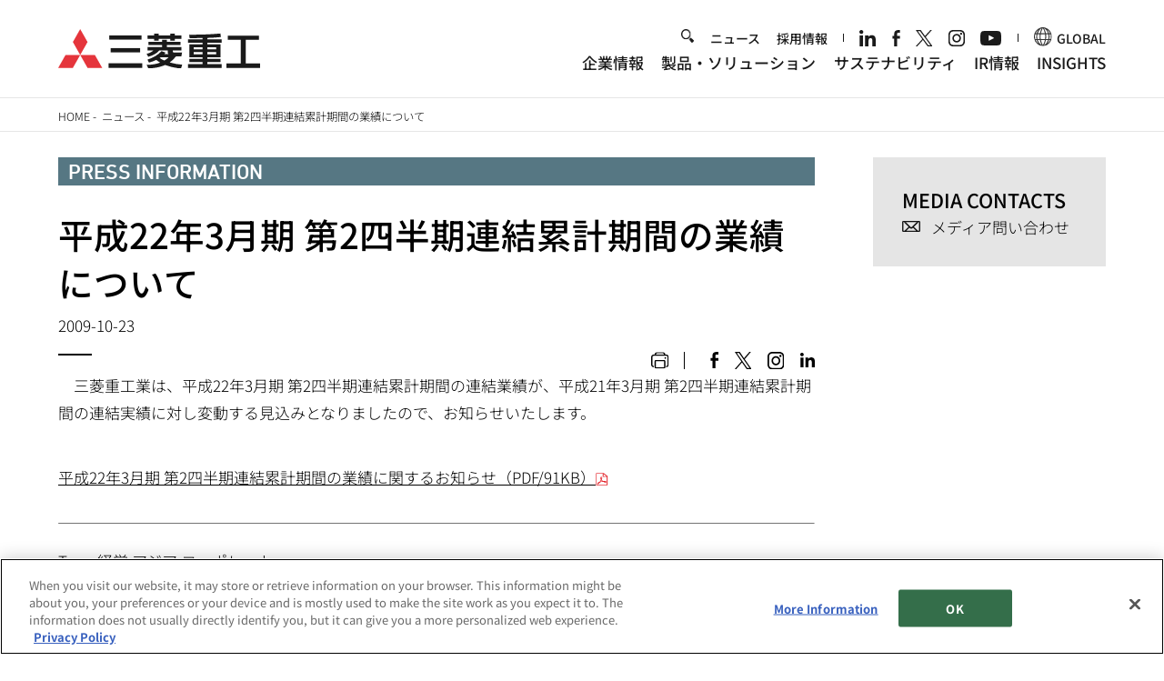

--- FILE ---
content_type: application/x-javascript; charset=UTF-8
request_url: https://trackingapi.trendemon.com/api/Identity/me?accountId=2422&DomainCookie=17690543199342820&fingerPrint=cd6156e959afb7f71e12407d11bda856&callback=jsonp679494&vid=
body_size: 275
content:
jsonp679494({"VisitorUid":"-6513519939743646453","VisitorInternalId":"2422:17690543199342820"})